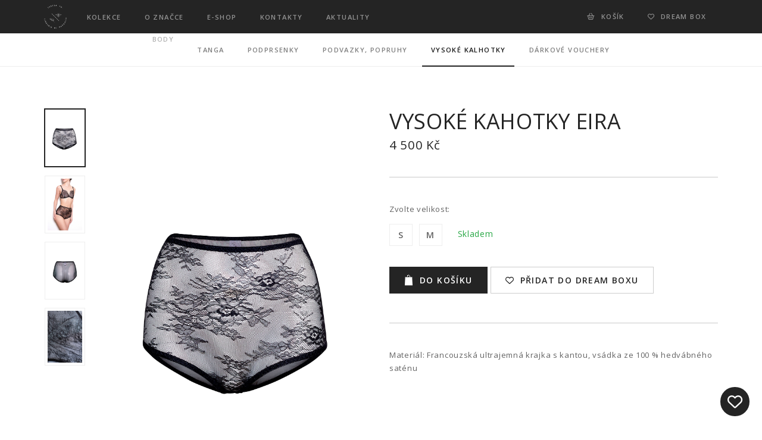

--- FILE ---
content_type: text/html; charset=utf-8
request_url: https://www.terezavu.com/vysoke-kalhotky/vysoke-kahotky-eira
body_size: 14781
content:
<!DOCTYPE html>
<html lang="cs">
<head>
	<!-- Google Tag Manager -->
<script>(function(w,d,s,l,i){w[l]=w[l]||[];w[l].push({'gtm.start':
new Date().getTime(),event:'gtm.js'});var f=d.getElementsByTagName(s)[0],
j=d.createElement(s),dl=l!='dataLayer'?'&l='+l:'';j.async=true;j.src=
'https://www.googletagmanager.com/gtm.js?id='+i+dl;f.parentNode.insertBefore(j,f);
})(window,document,'script','dataLayer','GTM-WMVBQR4');</script>
<!-- End Google Tag Manager -->
	<title>VYSOKÉ KAHOTKY EIRA</title>

	<meta charset="utf-8">
	<meta name="viewport" content="width=device-width">
	<meta name="description" content="Materiál: Francouzská ultrajemná krajka s kantou, vsádka ze 100 % hedvábného saténu">

	<link rel="stylesheet" href="/dist/css/terezavu.css?v=1768555932">

<link rel="apple-touch-icon" sizes="180x180" href="/images/terezavu/favicons/apple-touch-icon.png">
<link rel="icon" type="image/png" sizes="32x32" href="/images/terezavu/favicons/favicon-32x32.png">
<link rel="icon" type="image/png" sizes="16x16" href="/images/terezavu/favicons/favicon-16x16.png">
<link rel="manifest" href="/images/terezavu/favicons/site.webmanifest">
<link rel="mask-icon" href="/images/terezavu/favicons/safari-pinned-tab.svg" color="#242424">
<link rel="shortcut icon" href="/images/terezavu/favicons/favicon.ico">
<meta name="msapplication-TileColor" content="#ffffff">
<meta name="msapplication-config" content="/images/terezavu/favicons/browserconfig.xml">
<meta name="theme-color" content="#ffffff">

<link href="https://fonts.googleapis.com/css?family=Open+Sans:400,600&display=swap&subset=latin-ext" rel="stylesheet">

<script src="//code.jquery.com/jquery-1.12.4.js?v=1768555932"></script>
<script src="//code.jquery.com/ui/1.12.1/jquery-ui.js?v=1768555932"></script>
</head>

<body class="body">
<!-- Google Tag Manager (noscript) -->
<noscript><iframe src="https://www.googletagmanager.com/ns.html?id=GTM-WMVBQR4"
height="0" width="0" style="display:none;visibility:hidden"></iframe></noscript>
<!-- End Google Tag Manager (noscript) -->

<div class="body-content">
<nav class="navbar navbar-expand-lg navbar-dark bg-dark sticky-top">
	<div class="container">
		<a href="/" class="navbar-brand">
			<img src="/images/terezavu/logo-alt-white.png" alt="" height="40" />
		</a>
		<button class="navbar-toggler" type="button" data-bs-toggle="collapse" data-bs-target="#navbarSupportedContent" aria-controls="navbarSupportedContent" aria-expanded="false" aria-label="Toggle navigation">
			<span class="navbar-toggler-icon"></span>
		</button>

		<div class="collapse navbar-collapse" id="navbarSupportedContent">
			<ul class="navbar-nav me-auto">
				<li class="nav-item ">
					<a href="/kolekce" class="nav-link text-nowrap">Kolekce</a>
				</li>
				<li class="nav-item ">
					<a href="/o-znacce" class="nav-link text-nowrap">O značce</a>
				</li>
				<li class="nav-item ">
					<a href="/produkty" class="nav-link text-nowrap">E-shop</a>
				</li>
				<li class="nav-item ">
					<a href="/kontakty" class="nav-link text-nowrap">Kontakty</a>
				</li>
				<li class="nav-item ">
					<a href="/aktuality" class="nav-link text-nowrap">Aktuality</a>
				</li>
			</ul>
			<ul class="navbar-nav">
				<li class="nav-item ">
        <a id="snippet-navCart-navCart-cartInfo" class="nav-cart" href="/cart">
            <i class="nav-cart__icon"></i>
                <span class="nav-cart__label">Košík</span>
        </a>
				</li>
				<li class="nav-item ">
					<a class="nav-dreambox nav-link text-nowrap" href="/item/dream-box">
						<i class="nav-dreambox__icon"></i>
						Dream Box
					</a>
				</li>
			</ul>
		</div>
	</div>
</nav>
	<div id="snippet--flashes">
	</div>


<div class="overflow-auto">
	<nav class="navbar navbar-expand navbar-light bg-white border-bottom py-0">
		<div class="container h-100">
			<ul class="navbar-nav mx-auto h-100">
				<li class="nav-item">
						<a href="#" class="nav-link text-nowrap py-0 disabled coming-soon" style="pointer-events: all"><span>Body</span></a>
				</li>
				<li class="nav-item">
						<a href="/tanga" class="nav-link text-nowrap py-0 eshop-categories-link">Tanga</a>
				</li>
				<li class="nav-item">
						<a href="/podprsenky" class="nav-link text-nowrap py-0 eshop-categories-link">Podprsenky</a>
				</li>
				<li class="nav-item">
						<a href="/podvazky-popruhy" class="nav-link text-nowrap py-0 eshop-categories-link">Podvazky, popruhy</a>
				</li>
				<li class="nav-item">
						<a href="/vysoke-kalhotky" class="active nav-link text-nowrap py-0 eshop-categories-link">Vysoké kalhotky</a>
				</li>
				<li class="nav-item">
						<a href="/darkove-vouchery" class="nav-link text-nowrap py-0 eshop-categories-link">Dárkové vouchery</a>
				</li>
			</ul>
		</div>
	</nav>
</div>
<div class="container mt-7">
	<div class="row">
		<div class="col-md-6 mb-8">

			<div class="eshop-swipers">
				<div class="swiper-container js-eshop-swiper-thumbs eshop-swiper-thumbs me-5">
					<div class="swiper-wrapper flex-column">
						<div class="swiper-slide text-center mb-3">
							<img src="/data/terezavu/128_jwdgo_612796667.jpeg" alt="" class="eshop-swiper-thumbs__img" />
						</div>
						<div class="swiper-slide text-center mb-3">
							<img src="/data/terezavu/129_qj0g0_252360683.jpeg" alt="" class="eshop-swiper-thumbs__img" />
						</div>
						<div class="swiper-slide text-center mb-3">
							<img src="/data/terezavu/130_v0iu6_1487426825.jpeg" alt="" class="eshop-swiper-thumbs__img" />
						</div>
						<div class="swiper-slide text-center mb-3">
							<img src="/data/terezavu/131_wskm6_758051634.jpeg" alt="" class="eshop-swiper-thumbs__img" />
						</div>
					</div>
				</div>

				<div class="swiper-container js-eshop-swiper eshop-swiper">
					<div class="swiper-wrapper">
						<div class="swiper-slide">
							<img src="/data/terezavu/128_jwdgo_612796667.jpeg" alt="" class="object-fit-contain w-100 h-100" />
						</div>
						<div class="swiper-slide">
							<img src="/data/terezavu/129_qj0g0_252360683.jpeg" alt="" class="object-fit-contain w-100 h-100" />
						</div>
						<div class="swiper-slide">
							<img src="/data/terezavu/130_v0iu6_1487426825.jpeg" alt="" class="object-fit-contain w-100 h-100" />
						</div>
						<div class="swiper-slide">
							<img src="/data/terezavu/131_wskm6_758051634.jpeg" alt="" class="object-fit-contain w-100 h-100" />
						</div>
					</div>
					<div class="swiper-button swiper-button--prev">
						<i class="far fa-long-arrow-left"></i>
					</div>
					<div class="swiper-button swiper-button--next">
						<i class="far fa-long-arrow-right"></i>
					</div>
				</div>
			</div>
		</div>
		<div id="snippet--detail-item-info" class="col-md-6 mb-8">
			<h1>VYSOKÉ KAHOTKY EIRA</h1>
			<h3>4 500 Kč</h3>

			<hr class="my-6" />

				<p class="mt-4 mb-3">Zvolte velikost:</p>
				<button class="btn btn-outline-primary eshop-detail-size-button js-eshop-detail-size-button me-2" data-sizeId="2" data-item-size-button>S </button>
				<button class="btn btn-outline-primary eshop-detail-size-button js-eshop-detail-size-button me-4" data-sizeId="3" data-item-size-button>M </button>

			<span id="snippet--isInStock">
				<span class="text-success">
						Skladem
				</span>
			</span>


			<div class="mt-5">
					<div id="snippet--orderItemAmountForm">



<form action="/vysoke-kalhotky/vysoke-kahotky-eira" method="post" data-adt-submit-form id="frm-orderItemAmountForm-24-form" class="frm-orderItemAmountForm ajax">
	<div class="order-item-amount-form">
		<div class="product_01_price h2" id="snippet-orderItemAmountForm-24-redrawPrice">
			4 500 Kč
		</div>

			<select name="size" class="form-control form-select" removeClass="form-control" data-app-select2 id="frm-orderItemAmountForm-24-form-size" required data-nette-rules='[{"op":":filled","msg":"Vyberte prosím velikost"}]'><option value="" disabled hidden selected>---</option><option value="2">S</option><option value="3">M</option></select>

<div class="input-group order-button-amount me-3 my-2 d-inline-flex w-auto align-middle js-itemAmount">
	<div class="input-group">
		<input type='button' value='–' class='input-group-btn btn btn-lg btn-secondary order-amount-minus-button ajax' />
		<input type="text" name="itemAmount" min="1" max="100" class="form-control form-control-lg order-amount-input text-center item-amount-control__input" id="frm-orderItemAmountForm-24-form-itemAmount" required data-nette-rules='[{"op":":filled","msg":"This field is required."},{"op":":integer","msg":"Zadejte, prosím, celé číslo."},{"op":":range","msg":"Počet kusů musí být mezi 1 - 100","arg":[1,100]}]' value="1" data-value="1" style="width: 50px" data-order-amount-input-js>
		<input type='button' value='+' class='btn btn-lg btn-secondary order-amount-plus-button ajax' />
	</div>
</div>		    <button type="submit" name="redrawPrice" style="display: none" class="btn btn-outline-secondary" formnovalidate data-app-item-amount-control-submit><span class="js-spinner spinner-border spinner-border-sm d-none"></span></button>
			<div class="neworderform_hp-button d-inline-block">
				<div class="order-button">
						<button type="submit" name="addToCart" class="order-item-amount-form__submit">
							<i class="fa fa-shopping-basket me-2"></i>
							<span>Do košíku</span>
						</button>
				</div>
			</div>

	</div>
<input type="hidden" name="itemId" value="24"><input type="hidden" name="_do" value="orderItemAmountForm-24-form-submit"></form>

					</div>

					<div id="snippet--dreamboxButton" class="d-inline-block">
							<button data-dreambox-button-modal class="ajax btn btn-lg btn-outline-primary my-2">
								<i class="far fa-heart me-1"></i>
								<span>Přidat do dream boxu</span>
							</button>
					</div>

			</div>

			<hr class="mb-6 mt-6" />

			<p>Materiál: Francouzská ultrajemná krajka s kantou, vsádka ze 100 % hedvábného saténu</p>

		</div>

	</div>

		<hr />
		<h2 class="text-center mt-7">Mohlo by se Vám líbit</h2>

		<div class="row py-6">
			<div class="col-lg-3 col-md-4 col-sm-6 mb-5">
<a href="/vysoke-kalhotky/vysoke-kahotky-brenna" class="eshop-list-item">
	<div class="eshop-list-item__inner-container d-flex flex-column">
		<img src="/data/terezavu/124_o3a3u_1122579366.jpeg" class="eshop-list-item__img flex-grow-1 object-fit-contain py-3" alt="" />
		<div class="eshop-list-item__info pb-5 px-3 text-center text-uppercase position-relative">
			<h4 class="fw-bold mb-1 eshop-list-item__title">VYSOKÉ KAHOTKY BRENNA</h4>
			<small class="eshop-list-item__price">4 500 Kč</small>
		</div>
	</div>
</a>			</div>
		</div>

	<div class="toast dreambox-alert position-fixed" role="alert" aria-live="assertive" aria-atomic="true">
		<div class="toast-header bg-success text-white">
			<i class="far fa-check-circle me-3 fa-2x"></i>
			<strong class="me-auto">Položka byla přidána do dream boxu</strong>
			<button type="button" class="btn-close me-1 btn-close-white" data-close-toast data-dismiss="toast" aria-label="Close"></button>
		</div>
	</div>

	<div class="toast dreambox-alert-remove position-fixed" role="alert" aria-live="assertive" aria-atomic="true">
		<div class="toast-header bg-success text-white">
			<i class="far fa-check-circle me-3 fa-2x"></i>
			<strong class="me-auto">Položka odebrána z dreamBoxu</strong>
			<button type="button" class="btn-close me-1 btn-close-white" data-close-toast data-dismiss="toast" aria-label="Close"></button>
		</div>
	</div>

	<div id="snippet--dreamboxEmailForm">
	</div>

</div>

<a href="/dream-box" class="eshop-dreambox-button text-white bg-dark">
	<i class="far fa-heart"></i>
</a>
<script>
	$(".container").on("click",'.js-eshop-detail-size-button', function(e) {
		$('.eshop-detail-size-button').removeClass('eshop-detail-size-button--active');
		$(this).addClass('eshop-detail-size-button--active');
		$('select[name=size]').val($(this).attr("data-sizeId"));
	});

	$(".container").on("click", '[data-item-size-button]', function(e) {
		let sizeId = $(this).attr("data-sizeId");
		$.nette.ajax("/vysoke-kalhotky/vysoke-kahotky-eira?itemId=24&do=checkWarehouseAmount" + '&sizeId=' + sizeId).done(function() {
			$('select[name=size]').val(parseInt(sizeId));
		});
	});

	$(".container").on("click", '.js-eshop-detail-dreambox-button', function(e) {
		let addToDreamBoxLink = "/vysoke-kalhotky/vysoke-kahotky-eira?itemId=24&do=addToDreamBox";
		const sizeId = $(".eshop-detail-size-button--active").data("sizeid");
		if (sizeId) {
			addToDreamBoxLink += '&sizeId=' + sizeId;
		}
		$.nette.ajax(addToDreamBoxLink);
	});

	$(".container").on("click", '[data-dreambox-button-modal]', function(e) {
		let link = "/vysoke-kalhotky/vysoke-kahotky-eira?itemId=24&do=showDreamboxModal";
		const sizeId = $(".eshop-detail-size-button--active").data("sizeid");
		if (sizeId) {
			link += '&sizeId=' + sizeId;
		}
		$.nette.ajax(link);
	});

	$(".container").on("click", '[data-close-toast]', function(e) {
		$(".dreambox-alert").removeClass("show");
		$(".dreambox-alert-remove").removeClass("show");
	});

</script></div>

<footer class="bg-light pt-5">
	<div class="container">
		<div class="row align-items-center">
			<div class="col-lg-5 text-center text-lg-start mb-5 order-1 order-lg-0">
				<small>
					<p class="mb-0"><strong>Tereza Vu. showroom</strong> <span class="text-muted">(otevření po dohodě)</span><br><span class="text-muted">Pařížská 11 (2.patro), Praha 1 , 110 00</span><br><a href="mailto:info@terezavu.com">info@terezavu.com</a>, +420 721 547 605</p>
				</small>
			</div>
			<div class="col-lg-2 text-center mb-5">
				<ul class="nav d-inline-flex justify-content-center justify-content-lg-end">
					<li class="nav-item">
						<a href="https://www.instagram.com/tereza_vu/" target="_blank" class="nav-link">
							<span class="social-button social-button--fa">
								<i class="fab fa-instagram"></i>
							</span>
						</a>
					</li>
					<li class="nav-item">
						<a href="https://www.facebook.com/TerezaVuFashionDesigner/" target="_blank" class="nav-link">
							<span class="social-button social-button--ig">
								<i class="fab fa-facebook-f"></i>
							</span>
						</a>
					</li>
				</ul>
			</div>
			<div class="col-lg-5 text-center text-lg-end mb-5">
				<ul class="nav d-inline-flex justify-content-center justify-content-lg-end">
					<li class="nav-item">
						<a href="/obchodni-podminky" class="nav-link">Obchodní podmínky</a>
					</li>
					<li class="nav-item">
						<a href="/ochrana-osobnich-udaju" class="nav-link">Ochrana osobních údajů</a>
					</li>
				</ul>
			</div>
		</div>
	</div>
</footer>
	<div id="snippet--addedToCartModal">
	</div>

	<script src="/dist/js/appTerezavu.js?v=1768555932"></script>


<div id="snippet--scripts">
	
</div>


<div id="snippet--dialog" class="d-none"></div>
</body>
</html>
